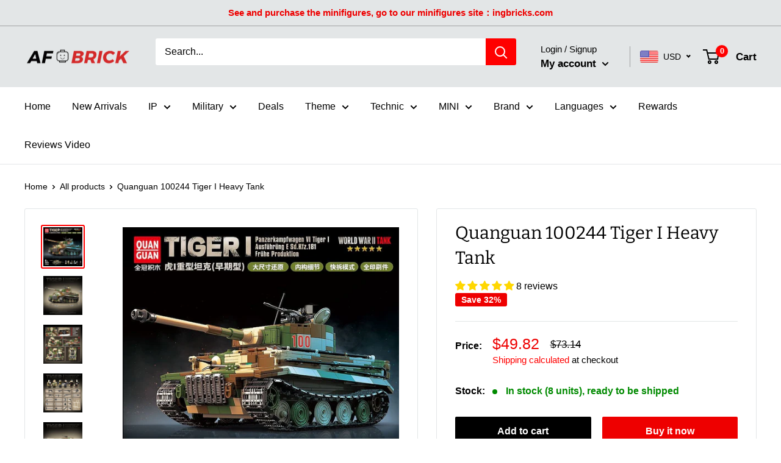

--- FILE ---
content_type: image/svg+xml
request_url: https://judgeme-public-images.imgix.net/judgeme/flags/DE.svg
body_size: -367
content:
<?xml version="1.0" encoding="utf-8"?>
<svg xmlns="http://www.w3.org/2000/svg" viewBox="0 85.333 512 341.333">
<rect y="85.331" fill="#D80027" width="512" height="341.337"/>
<rect y="85.331" width="512" height="113.775"/>
<rect y="312.882" fill="#FFDA44" width="512" height="113.775"/>
</svg>

--- FILE ---
content_type: image/svg+xml
request_url: https://judgeme-public-images.imgix.net/judgeme/flags/AT.svg
body_size: -387
content:
<?xml version="1.0" encoding="utf-8"?>
<svg xmlns="http://www.w3.org/2000/svg" viewBox="0 0 513 342">
<rect y="114" fill="#FFFFFF" width="513" height="114"/>
<rect y="0" fill="#D80027" width="513" height="114"/>
<rect y="228" fill="#D80027" width="513" height="114"/>
</svg>

--- FILE ---
content_type: image/svg+xml
request_url: https://judgeme-public-images.imgix.net/judgeme/flags/HU.svg
body_size: -363
content:
<?xml version="1.0" encoding="utf-8"?>
<svg xmlns="http://www.w3.org/2000/svg" viewBox="0 85.333 512 341.333">
<rect y="85.337" fill="#FFFFFF" width="512" height="341.326"/>
<rect y="85.337" fill="#D80027" width="512" height="113.775"/>
<rect y="312.888" fill="#6DA544" width="512" height="113.775"/>
</svg>